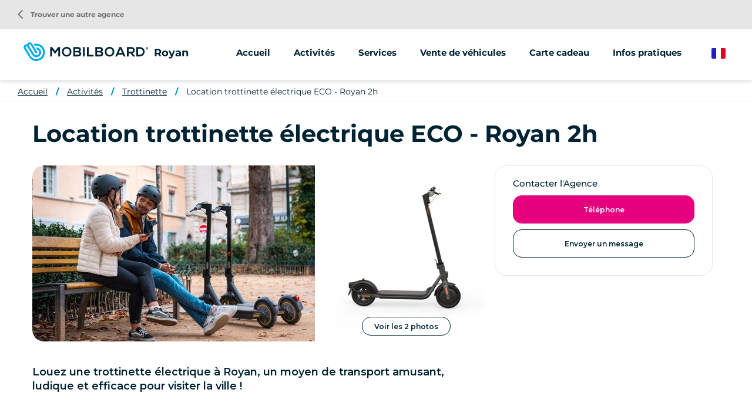

--- FILE ---
content_type: text/html; charset=UTF-8
request_url: https://www.mobilboard.com/fr/royan/trottinette/location-trottinette-electrique-eco-royan-2h
body_size: 7321
content:
<!DOCTYPE html>
<html lang="fr" dir="ltr" prefix="content: http://purl.org/rss/1.0/modules/content/  dc: http://purl.org/dc/terms/  foaf: http://xmlns.com/foaf/0.1/  og: http://ogp.me/ns#  rdfs: http://www.w3.org/2000/01/rdf-schema#  schema: http://schema.org/  sioc: http://rdfs.org/sioc/ns#  sioct: http://rdfs.org/sioc/types#  skos: http://www.w3.org/2004/02/skos/core#  xsd: http://www.w3.org/2001/XMLSchema# ">
    <head>
        <link rel="preconnect" href="http://maxcdn.bootstrapcdn.com" crossorigin>
        <script>
            window.dataLayer = window.dataLayer || [];
        </script>
        <meta charset="utf-8" />
<meta name="description" content="Location de trottinette électrique éco à Royan. Explorez Royan et sa région à travers une activité ludique et originale." />
<meta property="og:description" content="Location de trottinette électrique éco à Royan. Explorez Royan et sa région à travers une activité ludique et originale." />
<meta property="og:title" content="Location de trottinette électrique ECO à Royan - 2h" />
<meta property="og:url" content="https://www.mobilboard.com/fr/royan/trottinette/location-trottinette-electrique-eco-royan-2h" />
<meta name="twitter:card" content="summary_large_image" />
<meta name="twitter:title" content="Location de trottinette électrique ECO à Royan - 2h" />
<meta name="twitter:description" content="Location de trottinette électrique éco à Royan. Explorez Royan et sa région à travers une activité ludique et originale." />
<meta name="Generator" content="Drupal 9 (https://www.drupal.org)" />
<meta name="MobileOptimized" content="width" />
<meta name="HandheldFriendly" content="true" />
<meta name="viewport" content="width=device-width, initial-scale=1.0" />
<link rel="canonical" href="https://www.mobilboard.com/fr/royan/trottinette/location-trottinette-electrique-eco-royan-2h" />
<link rel="icon" href="/sites/default/themes/mobilboard/favicon.ico" type="image/vnd.microsoft.icon" />
<link rel="alternate" hreflang="fr" href="https://www.mobilboard.com/fr/royan/trottinette/location-trottinette-electrique-eco-royan-2h" />
<link rel="alternate" hreflang="en" href="https://www.mobilboard.com/en/royan/scooter/rental-electric-scooter-eco-royan-2h" />
<link rel="alternate" hreflang="de" href="https://www.mobilboard.com/de/royan/roller/elektrotrottinett-eco-mieten-royan-2h" />
<link rel="alternate" hreflang="es" href="https://www.mobilboard.com/es/royan/scooter/alquiler-de-scooters-electricos-eco-royan-2h" />

        <title>Location de trottinette électrique ECO à Royan - 2h</title>
        <link rel="stylesheet" media="all" href="/sites/default/files/css/css_Sl4LRMNAKgKC73I4WttbKaFTfRNzrtOxiNi3J1AifR8.css" />
<link rel="stylesheet" media="all" href="https://unpkg.com/leaflet@1.9.1/dist/leaflet.css" />
<link rel="stylesheet" media="all" href="/sites/default/files/css/css_B5UYiWsQHAFHh2mxbSB8Dt4W0V4jFG4hW6-G4vzcWDo.css" />

        
        <script type="application/ld+json">[{"@context":"http:\/\/schema.org","@type":"BreadcrumbList","itemListElement":[{"@type":"ListItem","position":1,"item":{"@id":"https:\/\/www.mobilboard.com\/fr\/royan","name":"Accueil"}},{"@type":"ListItem","position":2,"item":{"@id":"https:\/\/www.mobilboard.com\/fr\/royan\/activites","name":"Activit\u00e9s"}},{"@type":"ListItem","position":3,"item":{"@id":"https:\/\/www.mobilboard.com\/fr\/royan\/trottinette","name":"Trottinette"}},{"@type":"ListItem","position":4,"item":{"@id":"https:\/\/www.mobilboard.com\/fr\/royan\/trottinette\/location-trottinette-electrique-eco-royan-2h","name":"Location trottinette \u00e9lectrique ECO - Royan 2h"}}]}]</script>
        <link rel="apple-touch-icon" sizes="180x180" href="/sites/default/themes/mobilboard/apple-touch-icon.png">
        <link rel="icon" type="image/png" sizes="32x32" href="/sites/default/themes/mobilboard/favicon-32x32.png">
        <link rel="icon" type="image/png" sizes="16x16" href="/sites/default/themes/mobilboard/favicon-16x16.png">
        <link rel="manifest" href="/sites/default/themes/mobilboard/site.webmanifest">
        <link rel="mask-icon" href="/sites/default/themes/mobilboard/safari-pinned-tab.svg" color="#5bbad5">
        <meta name="msapplication-TileColor" content="#da532c">
        <meta name="theme-color" content="#0084B3">
        <meta name="viewport" content="width=device-width, initial-scale=1, maximum-scale=1">
        <script type="text/javascript" src="https://cache.consentframework.com/js/pa/33790/c/Qa1z3/stub" referrerpolicy="origin"></script>
        <script type="text/javascript" src="https://choices.consentframework.com/js/pa/33790/c/Qa1z3/cmp" referrerpolicy="origin" async></script>
        <script>
            var _paq = window._paq = window._paq || [];
            /* tracker methods like "setCustomDimension" should be called before "trackPageView" */
            _paq.push(['trackPageView']);
            _paq.push(['enableLinkTracking']);
            (function() {
                var u="//mato.mobilboard.com/";
                _paq.push(['HeatmapSessionRecording::disable']);
                _paq.push(['setTrackerUrl', u+'matomo.php']);
                _paq.push(['setSiteId', '1']);
                var d=document, g=d.createElement('script'), s=d.getElementsByTagName('script')[0];
                g.async=true; g.src=u+'matomo.js'; s.parentNode.insertBefore(g,s);
            })();
        </script>
        <!-- End Matomo Code -->
    </head>
    <body class="agence offre">
        <!-- Google Tag Manager (noscript) -->
        <noscript><iframe src="https://www.googletagmanager.com/ns.html?id=GTM-NW7PPB7"
                          height="0" width="0" style="display:none;visibility:hidden"></iframe></noscript>
        <!-- End Google Tag Manager (noscript) -->
        <a href="#main-content" class="visually-hidden focusable">
            Aller au contenu principal
        </a>
        
          <div class="dialog-off-canvas-main-canvas" data-off-canvas-main-canvas>
    <div class="layout-container">

  <header id="header" role="banner">
      <div>
    <div id="block-mobilboard-entete">
  
    
      <div class="container-fluid agence">
    <div class="row">
        <div class="logo has-titre">
                        <a href="/fr" class="icon"></a>
                        Royan
        </div>
                    <div class="menu">
                <div class="menu-open material-icons">menu</div>
                <div class="menu-liens">
                    <div class="menu-close material-icons">close</div>
                                        <div class="menu-title">Mobilboard Royan</div>
                                                            <div class="nav">
                            <ul>
        <li>
                        <a href="/fr/royan">Accueil</a>
                    </li>
                                    <li>
                                                                                                                                                                                                                                                                                                                                                                                                                                                                                                                                                                                                                                                                                                        <span>Activités</span>
                                                                                                                                                                                                                                            <ul>
                                                                                        <li>
                                <a href="/fr/royan/segway">
                                                                        Segway
                                </a>
                            </li>
                                                                                                                                                        <li>
                                <a href="/fr/royan/trottinette">
                                                                        Trottinette
                                </a>
                            </li>
                                                                                                                                                        <li>
                                <a href="/fr/royan/velo">
                                                                        Vélo
                                </a>
                            </li>
                                                                                                                                                                                                                                                                                                                                                                </ul>
                                    </li>
                                                                                                            <li>
                                                                                                                                                                                                                                                                                                                                                                                                                                                                                                                                                                                                                                                    <span>Services</span>
                                                                                                                                                                                                                                                                                                                                                                                                                            <ul>
                                                                                        <li>
                                <a href="/fr/royan/animations-groupes">
                                                                        Animations/groupes
                                </a>
                            </li>
                                                                                                                                                        <li>
                                <a href="/fr/royan/street-marketing">
                                                                        Street marketing
                                </a>
                            </li>
                                                                                                                                                                                                                            </ul>
                                    </li>
                                                                                        <li>
                                                                                                                                                                                                                                                                                                                                                                                                                                                                                                                                            <a href="/fr/royan/vente-de-vehicules">Vente de véhicules</a>
                                                                                                                                                                                                                                                                                                                                                                                                                                                                                                                                                                            </li>
                                                <li>
                                                                                                                                                                                                                                                                                                                                                                                                                                                                                                                                            <a href="/fr/royan/carte-cadeau">Carte cadeau</a>
                                                                                                                                                                                                                                                                                                                                                                                                                                                                                                                                                                            </li>
                                                <li>
                                                                                                                                                                                                                                                                                                                                                                                                                                                                                                                                            <a href="/fr/royan/infos-pratiques">Infos pratiques</a>
                                                                                                                                                                                                                                                                                                                                                                                                                                                                                                                                                                            </li>
                        </ul>
<a href="/fr/trouver-une-agence" class="retour-agences"><i class="material-icons">arrow_back_ios</i> Trouver une autre agence</a>
                    </div>
                </div>
            </div>
                <div class="selecteur-langue">
            <ul class="language-switcher-language-url"><li hreflang="fr" data-drupal-link-system-path="node/142" class="is-active"><a href="/fr/royan/trottinette/location-trottinette-electrique-eco-royan-2h" class="language-link is-active" hreflang="fr" data-drupal-link-system-path="node/142">French</a></li><li hreflang="en" data-drupal-link-system-path="node/142"><a href="/en/royan/scooter/rental-electric-scooter-eco-royan-2h" class="language-link" hreflang="en" data-drupal-link-system-path="node/142">English</a></li><li hreflang="de" data-drupal-link-system-path="node/142"><a href="/de/royan/roller/elektrotrottinett-eco-mieten-royan-2h" class="language-link" hreflang="de" data-drupal-link-system-path="node/142">German</a></li><li hreflang="es" data-drupal-link-system-path="node/142"><a href="/es/royan/scooter/alquiler-de-scooters-electricos-eco-royan-2h" class="language-link" hreflang="es" data-drupal-link-system-path="node/142">Spanish</a></li></ul>
        </div>
    </div>
</div>

  </div>

  </div>

  </header>

  
  

  

  

  

  <main role="main">
    <a id="main-content" tabindex="-1"></a>
    <div class="layout-content">
        <div>
    <div data-drupal-messages-fallback class="hidden"></div><div id="block-mobilboard-breadcrumbs">
  
    
        <nav role="navigation" aria-labelledby="system-breadcrumb" class="container-fluid d-none d-lg-block">
    <ol>
          <li>
                  <a href="/fr/royan">Accueil</a>
              </li>
          <li>
                  <a href="/fr/royan/activites">Activités</a>
              </li>
          <li>
                  <a href="/fr/royan/trottinette">Trottinette</a>
              </li>
          <li>
                  <a href="/fr/royan/trottinette/location-trottinette-electrique-eco-royan-2h">Location trottinette électrique ECO - Royan 2h</a>
              </li>
        </ol>
  </nav>

  </div>
<div id="block-mobilboard-content">
  
    
      <article data-history-node-id="142" role="article" data-idprestation="7025511c-0005-4eb0-aca5-0dbbde56abdc" class="node node-offre full" about="/fr/royan/trottinette/location-trottinette-electrique-eco-royan-2h">
    
    
    <section class="header">
        <h1 class="titre-h1">Location trottinette électrique ECO - Royan 2h</h1>
    </section>
    <section class="content container grid">
        <div class="bloc1">
                            <div class="images">
                    <div class="image1">  <picture>
                  <source srcset="/sites/default/files/styles/offre_entete1_lg/public/2022-12/Achat.webp?h=cbe9a1fc&amp;itok=7IcvJLkW 1x" media="(min-width: 992px)" type="image/webp"/>
              <source srcset="/sites/default/files/styles/offre_entete1_lg/public/2022-12/Achat.jpg?h=cbe9a1fc&amp;itok=7IcvJLkW 1x" media="(min-width: 992px)" type="image/jpeg"/>
                  <img src="/sites/default/files/styles/offre_entete1_xs/public/2022-12/Achat.jpg?h=cbe9a1fc&amp;itok=r7tbT02n" alt="" loading="lazy" typeof="foaf:Image" />

  </picture>
</div>
                    <div class="image2">  <picture>
            <img src="/sites/default/files/styles/offre_entete2_xs/public/2022-12/Location-trottinette-e%CC%81lectrique-ville.jpeg?h=08b866d1&amp;itok=bGN7eR_c" alt="" loading="lazy" typeof="foaf:Image" />

  </picture>
</div>
                    <span class="visionneuse-open boutonBlanc">Voir les 2 photos</span>
                </div>
                                        <div class="texte-accroche">
                    
            <div>Louez une trottinette électrique à Royan, un moyen de transport amusant, ludique et efficace pour visiter la ville !</div>
      
                </div>
                    </div>
        <div class="bloc2">
            <div class="wrapper-resa-contact">
                                                    <div class="wrapper-contact">
                        <div class="title">Contacter l'Agence</div>
                                                    <div class="boutonRose telephone"><span class="intitule">Téléphone</span><a href="tel:+33546233992" class="numero">+33546233992</a></div>
                                                                        <a href="/fr/contact/royan" class="boutonBlanc mail">Envoyer un message</a>
                                            </div>
                            </div>
        </div>
        <div class="bloc3">
                            <div class="texte">
                    <h2 class="titre-h2">Points forts</h2>
                    
            <div><p>La F30E de Ninebot est le meilleur choix de trottinette électrique pour les petits trajets. Avec son moteur dans la roue avant, elle offre une autonomie jusqu'à 30 km (autonomie moyenne constatée de 15km).<br />
Elle vous accompagnera dans tous vos petits déplacements. Les feux, les réflecteurs et son double freinage assureront votre sécurité durant la conduite. Cette trottinette électrique est conforme à la loi avec une vitesse maximale de 20 à 25 km/h et d'un mode piéton (allant jusqu'à 6 km/h). </p></div>
      
                </div>
                        <div class="texte repliable">
                <div id="texte-repliable">
            <p>Parfois la meilleure manière de se déplacer dans une nouvelle ville c'est de le faire comme les locaux. Mieux que le train ou le taxi, baladez-vous dans Royan avec une trottinette électrique afin de ne rien louper lors de votre séjour.<br />
 <br />
Royan est une grande ville, difficile de l'explorer à pied en un seul jour !<br />
 <br />
Louer une trottinette électrique vous permettra d'avoir plus de temps pour explorer les différents spots de la ville en toute commodité.</p>

<h3>Que visiter ?</h3>

<p>Que ce soit vers Saint-Georges-de-Didonne ou en direction de La Palmyre, vous pourrez longer la côte et profiter de lieux insolites avec de belles vues. Pour éviter les embouteillages et plonger dans le centre ville de Royan, rien de mieux que la trottinette électrique. Vous pourrez vister le marché central, l'église Notre Dame ou aller dans l'un des nombreux restaurants.</p>
    </div>

                <div class="more">Lire la suite</div>
            </div>
            <table class="table table-bordered">
                <tbody>
                                    <tr>
                        <td>Durée</td>
                        <td>
            <div>2h00</div>
      </td>
                    </tr>
                                                    <tr>
                        <td>Tarif / personne</td>
                        <td>À partir de     18
 €</td>
                    </tr>
                                                    <tr>
                        <td>Difficulté</td>
                        <td>
            <div>Facile</div>
      </td>
                    </tr>
                                                    <tr>
                        <td>Âge minimum</td>
                        <td>
            <div>14 ans</div>
      </td>
                    </tr>
                                </tbody>
            </table>
                            <div id="details-offre">
                    <h2 class="titre-h2">Détails de la formule</h2>
                     <h3 class="titre-h3">La formule comprend</h3>
    <div class="formule comprend">La location d&#039;une trottinette électrique avec une autonomie moyenne constatée de 15km</div>

                     <h3 class="titre-h3">En option</h3>
    <div class="formule option">La mise à disposition d&#039;un casque sur demande</div>
    <div class="formule option">La mise à disposition d&#039;un cadenas sur demande</div>

                    
                </div>
                                                    <div class="texte">
                    <h2 class="titre-h2">Bon à savoir</h2>
                    
            <div><p>Pour toute location d'une personne de moins de 18 ans celle-ci doit être accompagnée d'une personne majeure et responsable pour effectuer la signature du contrat de location.<br />
Age minimum obligatoire pour la conduite en France : 12 ans.<br />
Un dépôt de garantie et une pièce d'identité seront demandés sur place (empreinte bancaire).</p></div>
      
                </div>
                                        <div class="wrapper-avis">
                    <h2 class="titre-h2">Avis</h2>
                    <script src="https://apps.elfsight.com/p/platform.js" defer></script> <div class="elfsight-app-c5313209-9556-46ad-b153-019b7463ad87"></div>
                </div>
                                                    <div class="texte">
                    <h2 class="titre-h2">Accessibilité agence Mobilboard Royan</h2>
                    
            <div><p>Nous sommes au 20 Boulevard de Lattre de Tassigny à Royan. Situés entre La Poste et la Gare.<br />
Parking : Tache Verte (bvd de Lattre de Tassigny ou Cours de l'Europe)</p></div>
      
                </div>
                                        <div id="lieu-rdv">
                    <h3 class="titre-h3">Lieu de rendez-vous</h3>
                    
            <div>20 Boulevard De Lattre De Tassigny 17200 ROYAN</div>
      
                    <div id="carte"></div>
                </div>
                                </div>
    </section>
    <section class="footer">
        <h2 class="titre-h2">Découvrir aussi</h2><article data-history-node-id="135" role="article" class="click-block categorie-1900 node node-offre teaser" data-url="/fr/royan/trottinette/location-trottinette-electrique-royan-4h" about="/fr/royan/trottinette/location-trottinette-electrique-royan-4h" >
    
    
    <div class="image" data-hover="+ d'infos">
          <img loading="lazy" src="/sites/default/files/styles/offre_teaser/public/2022-12/Balade-trottinette-e%CC%81lectrique.jpg?h=fbf7a813&amp;itok=PD-E6Oxx" width="370" height="200" alt="Balade à trottinette électrique" typeof="foaf:Image" />




</div>


    <h3 class="titre-h3"><a href="/fr/royan/trottinette/location-trottinette-electrique-royan-4h" title="Location trottinette électrique - Royan 4h">Location trottinette électrique - Royan 4h</a></h3>
    <div class="body">
        
            <div>Louez une trottinette électrique à Royan, un moyen de transport amusant, ludique et efficace pour visiter la ville !</div>
      
    </div>
    <div class="tarif"><span class="suffix">Dès </span><span class="valeur">30 €</span></div>
</article>
<article data-history-node-id="131" role="article" class="click-block categorie-1900 node node-offre teaser" data-url="/fr/royan/trottinette/location-trottinette-electrique-royan-1h" about="/fr/royan/trottinette/location-trottinette-electrique-royan-1h" >
    
    
    <div class="image" data-hover="+ d'infos">
          <img loading="lazy" src="/sites/default/files/styles/offre_teaser/public/2022-12/MB-TROT-OCT20-7.jpg?h=92e445c7&amp;itok=7-nr5DUd" width="370" height="200" alt="." typeof="foaf:Image" />




</div>


    <h3 class="titre-h3"><a href="/fr/royan/trottinette/location-trottinette-electrique-royan-1h" title="Location trottinette électrique - Royan 1h">Location trottinette électrique - Royan 1h</a></h3>
    <div class="body">
        
            <div>Louez une trottinette électrique à Royan, un moyen de transport amusant, ludique et efficace pour visiter la ville !</div>
      
    </div>
    <div class="tarif"><span class="suffix">Dès </span><span class="valeur">15 €</span></div>
</article>
<article data-history-node-id="134" role="article" class="click-block categorie-1900 node node-offre teaser" data-url="/fr/royan/trottinette/location-trottinette-electrique-2h-royan" about="/fr/royan/trottinette/location-trottinette-electrique-2h-royan" >
    
    
    <div class="image" data-hover="+ d'infos">
          <img loading="lazy" src="/sites/default/files/styles/offre_teaser/public/2023-06/OP-FETESDESPERES-2023-CARRE.jpg?h=df49c966&amp;itok=pk1rXmGe" width="370" height="200" alt="fete des peres" typeof="foaf:Image" />




</div>


    <h3 class="titre-h3"><a href="/fr/royan/trottinette/location-trottinette-electrique-2h-royan" title="Location trottinette électrique 2h - Royan">Location trottinette électrique 2h - Royan</a></h3>
    <div class="body">
        
            <div>Louez une trottinette électrique à Royan, un moyen de transport amusant, ludique et efficace pour visiter la ville !</div>
      
    </div>
    <div class="tarif"><span class="suffix">Dès </span><span class="valeur">22 €</span></div>
</article>

    </section>
    <div class="overlay-wrapper visionneuse-wrapper">
        <div class="header row">
            <div class="col-9">
                <div class="title"><span>Galerie Mobilboard Royan</span></div>
            </div>
            <div class="col-3">
                <div class="close material-icons">close</div>
            </div>
        </div>
        <div class="container">
            <div class="row">  <picture>
                  <source srcset="/sites/default/files/styles/offre_photo_lg/public/2022-12/Achat.webp?h=cbe9a1fc&amp;itok=Z18gUzeS 1x" media="(min-width: 992px)" type="image/webp"/>
              <source srcset="/sites/default/files/styles/offre_photo_lg/public/2022-12/Achat.jpg?h=cbe9a1fc&amp;itok=Z18gUzeS 1x" media="(min-width: 992px)" type="image/jpeg"/>
                  <img src="/sites/default/files/styles/offre_photo_xs/public/2022-12/Achat.jpg?h=cbe9a1fc&amp;itok=gysLErTs" alt="" loading="lazy" typeof="foaf:Image" />

  </picture>
  <picture>
                  <source srcset="/sites/default/files/styles/offre_photo_lg/public/2022-12/Location-trottinette-e%CC%81lectrique-ville.webp?h=08b866d1&amp;itok=Vj00m3qo 1x" media="(min-width: 992px)" type="image/webp"/>
              <source srcset="/sites/default/files/styles/offre_photo_lg/public/2022-12/Location-trottinette-e%CC%81lectrique-ville.jpeg?h=08b866d1&amp;itok=Vj00m3qo 1x" media="(min-width: 992px)" type="image/jpeg"/>
                  <img src="/sites/default/files/styles/offre_photo_xs/public/2022-12/Location-trottinette-e%CC%81lectrique-ville.jpeg?h=08b866d1&amp;itok=_8kbVk-z" alt="" loading="lazy" typeof="foaf:Image" />

  </picture>
</div>
        </div>
    </div>
</article>

  </div>

  </div>

    </div>
    
    
  </main>

      <footer role="contentinfo">
        <div>
    <div id="block-pieddepage">
  
    
              <div id="reseaux-sociaux-agence" class="container-fluid">
        <div class="titre">Rejoignez Mobilboard Royan</div>
        <div class="liens">
                            <a href="https://www.facebook.com/Mobilboard.International" class="lien facebook no-target" target="_blank"></a>
                                        <a href="https://instagram.com/mobilboard_fr/" class="lien instagram no-target" target="_blank"></a>
                                                    <a href="https://http://www.youtube.com/user/MobilboardOfficial" class="lien youtube no-target" target="_blank"></a>
                                        <a href="https://www.linkedin.com/company/mobilboard-international/" class="lien linkedin no-target" target="_blank"></a>
                                </div>
    </div>
    <div id="menu-agence">
        <div class="container">
            <div class="row">
                                    <div class="col-12 col-lg-3">
                        <address>
                            <span class="titre">Mobilboard Royan</span><br/>
                                                            -<br>
                                                                                                                                                17200 Royan<br>
                                                                                        Nouvelle-Aquitaine<br>
                                                                                        France<br>
                                                        SARL MONTUELLE BIKE SELLING, commerçant indépendant, adhérent au réseau Mobilboard
                        </address>
                    </div>
                                    <div class="col-12 col-lg-3">
                                                                                    <span class="lien-contact telephone"><span class="intitule">Nous appeler</span><a href="tel:+33546233992" class="numero">+33546233992</a></span>
                                                        <a href="/fr/contact/royan" class="lien-contact mail">Envoyer un message</a>
                                                                        </div>
                <div class="col-12 col-lg-6">
                    <ul class="liens">
                                                                                                                                        <li>
                                    <a href="/fr/royan/segway">Segway</a>
                                </li>
                                                                                                                <li>
                                    <a href="/fr/royan/trottinette">Trottinette</a>
                                </li>
                                                                                                                <li>
                                    <a href="/fr/royan/velo">Vélo</a>
                                </li>
                                                                                                                                                                    <li>
                                    <a href="/fr/royan/animations-groupes">Animations/groupes</a>
                                </li>
                                                                                                                <li>
                                    <a href="/fr/royan/street-marketing">Street marketing</a>
                                </li>
                                                                                                                                                                                                                                        <li>
                            <a href="/fr/les-avis/royan">Avis</a>
                        </li>
                    </ul>
                </div>
            </div>
        </div>
    </div>
    <div id="push-reseau">
        <div class="container">
            <div class="row justify-content-between">
                <div class="col-12 col-lg-6">
                    <div class="titre">Le réseau Mobilboard</div>
                    <div class="texte">Plus de 500 activités disponibles selon votre destination</div>
                </div>
                <div class="col-12 col-lg-auto">
                    <a class="boutonBlanc" href="/fr/trouver-une-agence">Trouver une autre agence</a>
                </div>
            </div>
        </div>
    </div>
<div id="menu-divers">
    <div class="container">
        
              <ul>
              <li>
        <a href="/fr/qui-sommes-nous" data-drupal-link-system-path="node/1047">Qui sommes-nous ?</a>
              </li>
          <li>
        <a href="/fr/seminaire-velo" data-drupal-link-system-path="node/1592">Séminaire à vélo</a>
              </li>
          <li>
        <a href="/fr/acheter-un-gyropode-segway" data-drupal-link-system-path="node/1552">Acheter un Segway</a>
              </li>
          <li>
        <a href="/fr/mentions-legales" data-drupal-link-system-path="node/124">Mentions légales</a>
              </li>
          <li>
        <a href="/fr/politique-de-confidentialite" data-drupal-link-system-path="node/1547">Politique de confidentialité </a>
              </li>
          <li>
        <a href="https://www.studio-juillet.com">StudioJuillet</a>
              </li>
          <li>
        <a href="https://agence-kzn.com/">Agence Kzn</a>
              </li>
          <li>
        <a href="/fr/contact" data-drupal-link-system-path="contact">Contact</a>
              </li>
          <li>
        <a href="/fr/sitemap" data-drupal-link-system-path="sitemap">Plan du site</a>
              </li>
            <li><a href="#" class="link-footer open-tarteaucitron">Gestion des cookies</a></li>
    </ul>
  


    </div>
</div>



  </div>

  </div>

    </footer>
  
</div>
<div id="shadow"></div>

  </div>

        
        <script type="application/json" data-drupal-selector="drupal-settings-json">{"path":{"baseUrl":"\/","scriptPath":null,"pathPrefix":"fr\/","currentPath":"node\/142","currentPathIsAdmin":false,"isFront":false,"currentLanguage":"fr"},"pluralDelimiter":"\u0003","suppressDeprecationErrors":true,"ajaxPageState":{"libraries":"common\/cartePopup,edito\/offre,mobilboard\/global-styling,system\/base","theme":"mobilboard","theme_token":null},"ajaxTrustedUrl":[],"marker":{"lat":"45.625359","lng":"-1.023274"},"user":{"uid":0,"permissionsHash":"67ee749fad7a81180e175c6d23bf021148aa31f96a2d378439b7b3b8c2f315a6"}}</script>
<script src="/sites/default/files/js/js_M94NJbcPzQ9_-Jrtm24kTDd2j-_BtrKeKqYhnLgdKhE.js"></script>
<script src="https://unpkg.com/leaflet@1.9.1/dist/leaflet.js"></script>
<script src="/sites/default/files/js/js_2WOicGA3knN9BPTyawvgxJSHuwVPBG0BoOfcXuYYPpc.js"></script>

                    <script>
                window.dataLayer = window.dataLayer || [];
                dataLayer.push({
                    'event': 'pageInfo',
                    'IsPageAgence' : 1,
                    'pageAgence' : 'royan',
                });
            </script>
                    <!-- Google Tag Manager -->
            <script>(function(w,d,s,l,i){w[l]=w[l]||[];w[l].push({'gtm.start':
                        new Date().getTime(),event:'gtm.js'});var f=d.getElementsByTagName(s)[0],
                    j=d.createElement(s),dl=l!='dataLayer'?'&l='+l:'';j.async=true;j.src=
                    'https://www.googletagmanager.com/gtm.js?id='+i+dl;f.parentNode.insertBefore(j,f);
                })(window,document,'script','dataLayer','GTM-NW7PPB7');</script>
            <!-- End Google Tag Manager -->
    </body>
</html>


--- FILE ---
content_type: image/svg+xml
request_url: https://www.mobilboard.com/sites/default/themes/mobilboard/images/fr.svg
body_size: 154
content:
<svg id="Drapeau_FR" data-name="Drapeau FR" xmlns="http://www.w3.org/2000/svg" width="24" height="18" viewBox="0 0 24 18">
  <path id="Rectangle_14" data-name="Rectangle 14" d="M2,0H8A0,0,0,0,1,8,0V18a0,0,0,0,1,0,0H2a2,2,0,0,1-2-2V2A2,2,0,0,1,2,0Z" fill="#281dc2"/>
  <rect id="Rectangle_15" data-name="Rectangle 15" width="8" height="18" transform="translate(8)" fill="#fff"/>
  <path id="Rectangle_16" data-name="Rectangle 16" d="M0,0H6A2,2,0,0,1,8,2V16a2,2,0,0,1-2,2H0a0,0,0,0,1,0,0V0A0,0,0,0,1,0,0Z" transform="translate(16)" fill="#e20020"/>
</svg>


--- FILE ---
content_type: image/svg+xml
request_url: https://www.mobilboard.com/sites/default/themes/mobilboard/images/facebook.svg
body_size: 758
content:
<svg xmlns="http://www.w3.org/2000/svg" width="14.25" height="23" viewBox="0 0 14.25 23">
  <g id="Tracé_33" data-name="Tracé 33" transform="translate(-1927.676 -4047.974)" fill="#fff" stroke-linejoin="round">
    <path d="M 1936.801147460938 4070.223876953125 L 1936.051147460938 4070.223876953125 L 1932.301147460938 4070.223876953125 L 1931.551147460938 4070.223876953125 L 1931.551147460938 4069.473876953125 L 1931.551147460938 4060.223388671875 L 1929.176147460938 4060.223388671875 L 1928.426147460938 4060.223388671875 L 1928.426147460938 4059.473388671875 L 1928.426147460938 4056.347900390625 L 1928.426147460938 4055.597900390625 L 1929.176147460938 4055.597900390625 L 1931.551147460938 4055.597900390625 L 1931.551147460938 4054.473388671875 C 1931.551147460938 4052.951416015625 1932.1689453125 4051.506591796875 1933.29052734375 4050.40478515625 C 1934.378173828125 4049.33642578125 1935.839965820312 4048.723876953125 1937.301147460938 4048.723876953125 L 1940.426147460938 4048.723876953125 L 1941.176147460938 4048.723876953125 L 1941.176147460938 4049.473876953125 L 1941.176147460938 4053.223876953125 L 1941.176147460938 4053.973876953125 L 1940.426147460938 4053.973876953125 L 1937.301147460938 4053.973876953125 L 1937.24365234375 4053.9736328125 L 1937.18017578125 4053.9736328125 C 1936.9921875 4053.9736328125 1936.874389648438 4053.984130859375 1936.801147460938 4053.99658203125 L 1936.801147460938 4055.597900390625 L 1940.426147460938 4055.597900390625 L 1941.176147460938 4055.597900390625 L 1941.176147460938 4056.347900390625 L 1941.176147460938 4059.473388671875 L 1941.176147460938 4060.223388671875 L 1940.426147460938 4060.223388671875 L 1936.801147460938 4060.223388671875 L 1936.801147460938 4069.473876953125 L 1936.801147460938 4070.223876953125 Z" stroke="none"/>
    <path d="M 1937.301147460938 4049.473876953125 C 1934.674438476562 4049.473876953125 1932.301147460938 4051.716552734375 1932.301147460938 4054.473388671875 L 1932.301147460938 4056.347900390625 L 1929.176147460938 4056.347900390625 L 1929.176147460938 4059.473388671875 L 1932.301147460938 4059.473388671875 L 1932.301147460938 4069.473876953125 L 1936.051147460938 4069.473876953125 L 1936.051147460938 4059.473388671875 L 1940.426147460938 4059.473388671875 L 1940.426147460938 4056.347900390625 L 1936.051147460938 4056.347900390625 L 1936.051147460938 4053.848876953125 C 1936.051025390625 4053.188720703125 1936.924560546875 4053.22314453125 1937.301147460938 4053.223876953125 L 1940.426147460938 4053.223876953125 L 1940.426147460938 4049.473876953125 L 1937.301147460938 4049.473876953125 M 1937.301147460938 4047.973876953125 L 1940.426147460938 4047.973876953125 C 1941.254516601562 4047.973876953125 1941.926147460938 4048.6455078125 1941.926147460938 4049.473876953125 L 1941.926147460938 4053.223876953125 C 1941.926147460938 4054.05224609375 1941.254516601562 4054.723876953125 1940.426147460938 4054.723876953125 L 1937.551147460938 4054.723876953125 L 1937.551147460938 4054.847900390625 L 1940.426147460938 4054.847900390625 C 1941.254516601562 4054.847900390625 1941.926147460938 4055.51953125 1941.926147460938 4056.347900390625 L 1941.926147460938 4059.473388671875 C 1941.926147460938 4060.3017578125 1941.254516601562 4060.973388671875 1940.426147460938 4060.973388671875 L 1937.551147460938 4060.973388671875 L 1937.551147460938 4069.473876953125 C 1937.551147460938 4070.30224609375 1936.879516601562 4070.973876953125 1936.051147460938 4070.973876953125 L 1932.301147460938 4070.973876953125 C 1931.472778320312 4070.973876953125 1930.801147460938 4070.30224609375 1930.801147460938 4069.473876953125 L 1930.801147460938 4060.973388671875 L 1929.176147460938 4060.973388671875 C 1928.347778320312 4060.973388671875 1927.676147460938 4060.3017578125 1927.676147460938 4059.473388671875 L 1927.676147460938 4056.347900390625 C 1927.676147460938 4055.51953125 1928.347778320312 4054.847900390625 1929.176147460938 4054.847900390625 L 1930.801147460938 4054.847900390625 L 1930.801147460938 4054.473388671875 C 1930.801147460938 4050.9501953125 1933.77783203125 4047.973876953125 1937.301147460938 4047.973876953125 Z" stroke="none" fill="#002333"/>
  </g>
</svg>


--- FILE ---
content_type: image/svg+xml
request_url: https://www.mobilboard.com/sites/default/themes/mobilboard/images/plus.svg
body_size: 274
content:
<svg xmlns="http://www.w3.org/2000/svg" width="15.166" height="15.166" viewBox="0 0 15.166 15.166">
  <path id="add_circle_FILL0_wght300_GRAD0_opsz20" d="M9.458,13.792h1.084v-3.25h3.25V9.458h-3.25V6.208H9.458v3.25H6.208v1.084h3.25ZM10,17.583a7.415,7.415,0,0,1-2.948-.593A7.573,7.573,0,0,1,3.01,12.948a7.649,7.649,0,0,1,0-5.906A7.6,7.6,0,0,1,7.052,3.01a7.649,7.649,0,0,1,5.906,0A7.6,7.6,0,0,1,16.99,7.052a7.624,7.624,0,0,1,0,5.9,7.573,7.573,0,0,1-4.042,4.042A7.415,7.415,0,0,1,10,17.583ZM10,16.5a6.268,6.268,0,0,0,4.6-1.9A6.268,6.268,0,0,0,16.5,10a6.268,6.268,0,0,0-1.9-4.6A6.268,6.268,0,0,0,10,3.5,6.268,6.268,0,0,0,5.4,5.4,6.268,6.268,0,0,0,3.5,10a6.268,6.268,0,0,0,1.9,4.6A6.268,6.268,0,0,0,10,16.5ZM10,10Z" transform="translate(-2.417 -2.417)" fill="#0084b3"/>
</svg>


--- FILE ---
content_type: image/svg+xml
request_url: https://www.mobilboard.com/sites/default/themes/mobilboard/images/coche_verte.svg
body_size: 270
content:
<svg xmlns="http://www.w3.org/2000/svg" width="15.166" height="15.166" viewBox="0 0 15.166 15.166">
  <path id="check_circle_FILL0_wght300_GRAD0_opsz20" d="M8.917,12.708,13.6,8.042l-.771-.771-3.916,3.9L7.146,9.417l-.771.771ZM10,17.583a7.415,7.415,0,0,1-2.948-.593A7.573,7.573,0,0,1,3.01,12.948a7.649,7.649,0,0,1,0-5.906A7.6,7.6,0,0,1,7.052,3.01a7.649,7.649,0,0,1,5.906,0A7.627,7.627,0,0,1,16.99,7.042a7.649,7.649,0,0,1,0,5.906,7.6,7.6,0,0,1-4.032,4.042A7.389,7.389,0,0,1,10,17.583ZM10,16.5a6.268,6.268,0,0,0,4.6-1.9A6.268,6.268,0,0,0,16.5,10a6.268,6.268,0,0,0-1.9-4.6A6.268,6.268,0,0,0,10,3.5,6.268,6.268,0,0,0,5.4,5.4,6.268,6.268,0,0,0,3.5,10a6.268,6.268,0,0,0,1.9,4.6A6.268,6.268,0,0,0,10,16.5ZM10,10Z" transform="translate(-2.417 -2.417)" fill="#0e9f6e"/>
</svg>


--- FILE ---
content_type: image/svg+xml
request_url: https://www.mobilboard.com/sites/default/themes/mobilboard/images/at.svg
body_size: 332
content:
<svg xmlns="http://www.w3.org/2000/svg" width="19" height="19" viewBox="0 0 19 19">
  <path id="alternate_email_FILL0_wght300_GRAD0_opsz24" d="M12,21.5a9.263,9.263,0,0,1-3.712-.75A9.432,9.432,0,0,1,3.25,15.712,9.263,9.263,0,0,1,2.5,12a9.24,9.24,0,0,1,.75-3.725A9.466,9.466,0,0,1,8.288,3.25,9.263,9.263,0,0,1,12,2.5a9.24,9.24,0,0,1,3.725.75A9.5,9.5,0,0,1,20.75,8.275,9.24,9.24,0,0,1,21.5,12v1.225a3.183,3.183,0,0,1-.938,2.325,3.119,3.119,0,0,1-2.312.95,3.141,3.141,0,0,1-2.825-1.625,5.11,5.11,0,0,1-1.462,1.175A4.089,4.089,0,0,1,12,16.5,4.48,4.48,0,0,1,7.5,12,4.48,4.48,0,0,1,12,7.5,4.48,4.48,0,0,1,16.5,12v1.225a1.75,1.75,0,1,0,3.5,0V12a7.7,7.7,0,0,0-2.363-5.638A7.7,7.7,0,0,0,12,4,7.7,7.7,0,0,0,6.362,6.362,7.7,7.7,0,0,0,4,12a7.7,7.7,0,0,0,2.362,5.637A7.7,7.7,0,0,0,12,20h5v1.5ZM12,15a2.988,2.988,0,0,0,3-3,2.988,2.988,0,0,0-3-3,2.988,2.988,0,0,0-3,3,2.988,2.988,0,0,0,3,3Z" transform="translate(-2.5 -2.5)" fill="#002333"/>
</svg>
